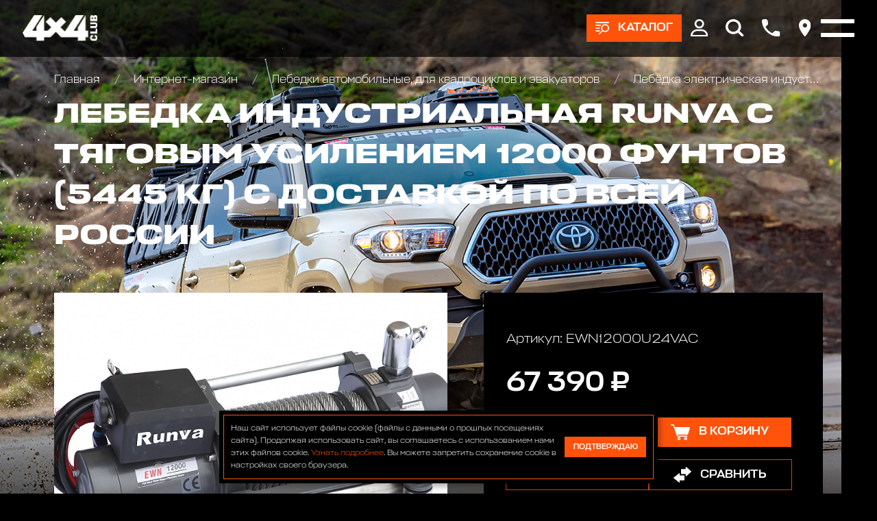

--- FILE ---
content_type: text/html; charset=utf-8
request_url: https://club4x4.ru/shop/lebedki/lebyedka_elektricheskaya_industr_24v_runva_12000_lbs_5700_kg_c_pnevmorospuskom/
body_size: 10817
content:

<!DOCTYPE html>
<html>
	
<head>
	<meta charset="UTF-8" />
	
	<title>
					Лебёдка электрическая индустриальная 24V Runva 12000 lbs 5700 кг (c пневмороспуском) цена 67390 р. | Club 4x4
			</title>
	
			
			
	<meta name="description" content="Лебёдка электрическая индустриальная 24V Runva 12000 lbs 5700 кг (c пневмороспуском) в наличии по цене 67390 р. купить в интернет магазине Club 4x4 в Москве с доставкой по всей России +7 (916) 922-44-44" />
	<meta name="keywords" content="Лебедка индустриальная Runva с тяговым усилением 12000 фунтов (5445 кг)" />
	<meta name="viewport" content="width=device-width, initial-scale=1.0" />				
	
	<!-- Style sheets -->
	
	<!-- Page-proofs styles -->
	<link rel="stylesheet" href="/templates/club4x4/css/base.css" />
	<link rel="stylesheet" href="/templates/club4x4/css/slick.css" />
	<link rel="stylesheet" href="/templates/club4x4/css/jquery.fancybox.min.css" />
	<link rel="stylesheet" href="/templates/club4x4/css/jquery.mCustomScrollbar.min.css" />
	<link rel="stylesheet" href="/templates/club4x4/css/ion.rangeSlider.min.css" />
	<link rel="stylesheet" href="/templates/club4x4/css/style.css" />
	<!-- /Page-proofs styles -->
	
	<!-- Development styles -->
	<link rel="stylesheet" type="text/css" href="/templates/club4x4/css/custom.css" />
	<!-- /Development styles -->
	
	<!-- /Style sheets -->
	
	<link rel="apple-touch-icon" sizes="57x57" href="/images/icons/favicon-57x57.png" />
	<link rel="apple-touch-icon" sizes="60x60" href="/images/icons/favicon-60x60.png" />
	<link rel="apple-touch-icon" sizes="72x72" href="/images/icons/favicon-72x72.png" />
	<link rel="apple-touch-icon" sizes="76x76" href="/images/icons/favicon-76x76.png" />
	<link rel="apple-touch-icon" sizes="114x114" href="/images/icons/favicon-114x114.png" />
	<link rel="apple-touch-icon" sizes="120x120" href="/images/icons/favicon-120x120.png" />
	<link rel="apple-touch-icon" sizes="144x144" href="/images/icons/favicon-144x144.png" />
	<link rel="apple-touch-icon" sizes="152x152" href="/images/icons/favicon-152x152.png" />
	<link rel="apple-touch-icon" sizes="180x180" href="/images/icons/favicon-180x180.png" />
	<link rel="icon" type="image/png" sizes="192x192" href="/images/icons/favicon-192x192.png" />
	<link rel="icon" type="image/png" sizes="96x96"	href="/images/icons/favicon-96x96.png" />
	<link rel="icon" type="image/png" sizes="32x32"	href="/images/icons/favicon-32x32.png" />
	<link rel="icon" type="image/png" sizes="16x16"	href="/images/icons/favicon-16x16.png" />

	<meta name="msapplication-TileColor" content="#ffffff" />
	<meta name="msapplication-TileImage" content="/images/icons/favicon-144x144.png" />
	<meta name="theme-color" content="#d8090c" />

	<link rel="icon" type="image/x-icon" href="/favicon.ico" />
	<link rel="shortcut icon" type="image/x-icon" href="/favicon.ico" />
	
				
	<link rel="canonical" href="https://club4x4.ru/shop/lebedki/lebyedka_elektricheskaya_industr_24v_runva_12000_lbs_5700_kg_c_pnevmorospuskom/" />
	<meta property="og:url" content="/shop/lebedki/lebyedka_elektricheskaya_industr_24v_runva_12000_lbs_5700_kg_c_pnevmorospuskom/" />

		
	<meta property="og:type" content="product" />

		
	<meta property="og:title" content="Лебёдка электрическая индустриальная 24V Runva 12000 lbs 5700 кг (c пневмороспуском) цена 67390 р. | Club 4x4" />
	
	<meta property="og:description" content="Лебёдка электрическая индустриальная 24V Runva 12000 lbs 5700 кг (c пневмороспуском) в наличии по цене 67390 р. купить в интернет магазине Club 4x4 в Москве с доставкой по всей России +7 (916) 922-44-44" />
	<meta property="og:image" content="https://www.club4x4.ru/images/icons/favicon-180x180.png" />

	<!-- Scripts -->
	
	<!-- Page-proofs scripts -->
	<script src="https://code.jquery.com/jquery-3.6.0.min.js" defer></script>
	<script src="/templates/club4x4/js/gsap.min.js" defer></script>
	<script src="/templates/club4x4/js/ScrollTrigger.min.js" defer></script>
	<script src="/templates/club4x4/js/ScrollSmoother.min.js" defer></script>
	<script src="/templates/club4x4/js/ScrollToPlugin.min.js" defer></script>
	<script src="/templates/club4x4/js/slick.min.js" defer></script>
	<script src="/templates/club4x4/js/jquery.fancybox.min.js" defer></script>
	<script src="/templates/club4x4/js/jquery.mCustomScrollbar.min.js" defer></script>
	<script src="/templates/club4x4/js/jquery.maskedinput.min.js" defer></script>
	<script src="/templates/club4x4/js/selectize.min.js" defer></script>
	<script src="/templates/club4x4/js/main.js" defer></script>
	<script src="/templates/club4x4/js/ion.rangeSlider.min.js" defer></script>
	<!-- /Page-proofs scripts -->
	
	<!-- Development scripts -->
	<script type="text/javascript" src="/templates/club4x4/js/jquery.cookie.js" defer=""></script>
	<script type="text/javascript" src="/templates/club4x4/js/jquery.validate.js" defer></script>
	<script type="text/javascript" src="/templates/club4x4/js/default_value.js" defer></script>
	<script type="text/javascript" src="/templates/club4x4/js/lazyload.min.js" defer></script>
	<script type="text/javascript" src="/templates/club4x4/js/custom.js" defer></script>
	<!-- /Development scripts -->
	
				
	<!-- /Scripts -->
	
	<meta name="yandex-verification" content="ffc8a31dd5cf767a" />
	
	<!-- Top.Mail.Ru counter -->
	<script type="text/javascript">
		var _tmr = window._tmr || (window._tmr = []);
		_tmr.push({id: "3510325", type: "pageView", start: (new Date()).getTime()});
		(function (d, w, id) {
		  if (d.getElementById(id)) return;
		  var ts = d.createElement("script"); ts.type = "text/javascript"; ts.async = true; ts.id = id;
		  ts.src = "https://top-fwz1.mail.ru/js/code.js";
		  var f = function () {var s = d.getElementsByTagName("script")[0]; s.parentNode.insertBefore(ts, s);};
		  if (w.opera == "[object Opera]") { d.addEventListener("DOMContentLoaded", f, false); } else { f(); }
		})(document, window, "tmr-code");
	</script>
	<noscript>
		<div>
			<img src="https://top-fwz1.mail.ru/counter?id=3510325;js=na" style="position:absolute;left:-9999px;" alt="Top.Mail.Ru" />
		</div>
	</noscript>
	<!-- /Top.Mail.Ru counter -->

</head>	<body>
		<div class="pagewrapper">
			<div class="pagebody">
				<div class="pagezones">
					
<div class="pagezonetop">
	<div class="catalog-main-upmenu" data-lag=".3">
		<div class="container">
			<ul class="cat-menu">
				<li>
					<a href="/shop/" class="icotext">
						<div class="image">
							<img src="[data-uri]" data-src="/templates/club4x4/images/cat-01.png" class="lazy" />
						</div>
						<div class="text">
							Каталог
						</div>
					</a>
				</li>
				
														<li>
						<a href="/shop/akkumulyatory/" class="icotext">
							<div class="image">
								

	<img src="[data-uri]" data-src="/images/cms/thumbs/webp/d12c5c71cff7b8254f07a2ef9a6eba605c534fde/bezymyannyj26062020124152_36_auto_jpg_5_.webp" width="36" height="auto" alt="Аккумуляторы и зарядные устр-ва"  class="lazy" />
							</div>
							<div class="text">
								Аккумуляторы и зарядные устр-ва							</div>
						</a>
					</li>
														<li>
						<a href="/shop/bagazhniki_kofry_/" class="icotext">
							<div class="image">
								

	<img src="[data-uri]" data-src="/images/cms/thumbs/webp/d12c5c71cff7b8254f07a2ef9a6eba605c534fde/09c8d2f49afac2df02f490c18d0ace5f_36_auto_jpeg_5_.webp" width="36" height="auto" alt="Багажники экспедиционные, автобоксы"  class="lazy" />
							</div>
							<div class="text">
								Багажники экспедиционные, автобоксы							</div>
						</a>
					</li>
														<li>
						<a href="/shop/bampery_silovye/" class="icotext">
							<div class="image">
								

	<img src="[data-uri]" data-src="/images/cms/thumbs/webp/d12c5c71cff7b8254f07a2ef9a6eba605c534fde/1226062020121009_36_auto_jpg_5_.webp" width="36" height="auto" alt="Бамперы и пороги силовые, площадки под лебедку"  class="lazy" />
							</div>
							<div class="text">
								Бамперы и пороги силовые, площадки под лебедку							</div>
						</a>
					</li>
														<li>
						<a href="/shop/blokirovki_khaby_/" class="icotext">
							<div class="image">
								

	<img src="[data-uri]" data-src="/images/cms/thumbs/webp/d12c5c71cff7b8254f07a2ef9a6eba605c534fde/7726062020133103_36_auto_jpg_5_.webp" width="36" height="auto" alt="Блокировки дифференциала, Хабы колесные"  class="lazy" />
							</div>
							<div class="text">
								Блокировки дифференциала, Хабы колесные							</div>
						</a>
					</li>
														<li>
						<a href="/shop/obvesy/" class="icotext">
							<div class="image">
								

	<img src="[data-uri]" data-src="/images/cms/thumbs/webp/d12c5c71cff7b8254f07a2ef9a6eba605c534fde/img_20200626_135523_324-126062020140947_36_auto_jpg_5_.webp" width="36" height="auto" alt="Комплекты обвесов для городского и внедорожного тюнинга"  class="lazy" />
							</div>
							<div class="text">
								Комплекты обвесов для городского и внедорожного тюнинга							</div>
						</a>
					</li>
														<li>
						<a href="/shop/diski_kolyesnye_/" class="icotext">
							<div class="image">
								

	<img src="[data-uri]" data-src="/images/cms/thumbs/webp/d12c5c71cff7b8254f07a2ef9a6eba605c534fde/3326062020133452_36_auto_jpg_5_.webp" width="36" height="auto" alt="Диски колёсные, Проставки для изменения вылета"  class="lazy" />
							</div>
							<div class="text">
								Диски колёсные, Проставки для изменения вылета							</div>
						</a>
					</li>
														<li>
						<a href="/shop/domkraty/" class="icotext">
							<div class="image">
								

	<img src="[data-uri]" data-src="/images/cms/thumbs/webp/d12c5c71cff7b8254f07a2ef9a6eba605c534fde/2226062020131954_36_auto_jpg_5_.webp" width="36" height="auto" alt="Домкраты реечные и аксессуары"  class="lazy" />
							</div>
							<div class="text">
								Домкраты реечные и аксессуары							</div>
						</a>
					</li>
														<li>
						<a href="/shop/dopolnitelnye_fary_/" class="icotext">
							<div class="image">
								

	<img src="[data-uri]" data-src="/images/cms/thumbs/webp/d12c5c71cff7b8254f07a2ef9a6eba605c534fde/10807202016085009072020153352_36_auto_jpg_5_.webp" width="36" height="auto" alt="Дополнительные фары : Светодиодные, Галогеновые , Ксеноновые"  class="lazy" />
							</div>
							<div class="text">
								Дополнительные фары : Светодиодные, Галогеновые , Ксеноновые							</div>
						</a>
					</li>
														<li>
						<a href="/shop/lebedki_zapchasti/" class="icotext">
							<div class="image">
								

	<img src="[data-uri]" data-src="/images/cms/thumbs/webp/d12c5c71cff7b8254f07a2ef9a6eba605c534fde/8171dlww1jl26062020132622_36_auto_jpg_5_.webp" width="36" height="auto" alt="Запчасти и Аксессуары для лебедок"  class="lazy" />
							</div>
							<div class="text">
								Запчасти и Аксессуары для лебедок							</div>
						</a>
					</li>
														<li>
						<a href="/shop/kanistry/" class="icotext">
							<div class="image">
								

	<img src="[data-uri]" data-src="/images/cms/thumbs/webp/d12c5c71cff7b8254f07a2ef9a6eba605c534fde/1111121082020115530_36_auto_jpg_5_.webp" width="36" height="auto" alt="Канистры экспедиционные, Насосы для перекачки топлива"  class="lazy" />
							</div>
							<div class="text">
								Канистры экспедиционные, Насосы для перекачки топлива							</div>
						</a>
					</li>
														<li>
						<a href="/shop/kompressory/" class="icotext">
							<div class="image">
								

	<img src="[data-uri]" data-src="/images/cms/thumbs/webp/d12c5c71cff7b8254f07a2ef9a6eba605c534fde/201706202015454126062020122048_36_auto_jpeg_5_.webp" width="36" height="auto" alt="Компрессоры, Манометры, Воздушные ресиверы"  class="lazy" />
							</div>
							<div class="text">
								Компрессоры, Манометры, Воздушные ресиверы							</div>
						</a>
					</li>
														<li>
						<a href="/shop/kungi_kryshki_dlya_pikapov_/" class="icotext">
							<div class="image">
								

	<img src="[data-uri]" data-src="/images/cms/thumbs/webp/d12c5c71cff7b8254f07a2ef9a6eba605c534fde/hajlaks31102019184524_36_auto_png_5_.webp" width="36" height="auto" alt="Кунги, крышки кузова для пикапов"  class="lazy" />
							</div>
							<div class="text">
								Кунги, крышки кузова для пикапов							</div>
						</a>
					</li>
														<li>
						<a href="/shop/lebedki/" class="icotext">
							<div class="image">
								

	<img src="[data-uri]" data-src="/images/cms/thumbs/webp/d12c5c71cff7b8254f07a2ef9a6eba605c534fde/726062020124954_36_auto_jpg_5_.webp" width="36" height="auto" alt="Лебедки автомобильные, для квадроциклов и эвакуаторов"  class="lazy" />
							</div>
							<div class="text">
								Лебедки автомобильные, для квадроциклов и эвакуаторов							</div>
						</a>
					</li>
														<li>
						<a href="/shop/podveska_lift_komplekty_/" class="icotext">
							<div class="image">
								

	<img src="[data-uri]" data-src="/images/cms/thumbs/webp/d12c5c71cff7b8254f07a2ef9a6eba605c534fde/a6a31cd51fc67f25b82822a2af6201c326062020131303_36_auto_jpeg_5_.webp" width="36" height="auto" alt="Подвеска/Лифт комплекты"  class="lazy" />
							</div>
							<div class="text">
								Подвеска/Лифт комплекты							</div>
						</a>
					</li>
														<li>
						<a href="/shop/fury/" class="icotext">
							<div class="image">
								

	<img src="[data-uri]" data-src="/images/cms/thumbs/webp/d12c5c71cff7b8254f07a2ef9a6eba605c534fde/bez_imeni-11_36_auto_jpg_5_.webp" width="36" height="auto" alt="FURY аксессуары Jeep Wrangler JL\JT\JK"  class="lazy" />
							</div>
							<div class="text">
								FURY аксессуары Jeep Wrangler JL\JT\JK							</div>
						</a>
					</li>
														<li>
						<a href="/shop/rasshiriteli-kolesnyh-arok410/" class="icotext">
							<div class="image">
								

	<img src="[data-uri]" data-src="/images/cms/thumbs/webp/d12c5c71cff7b8254f07a2ef9a6eba605c534fde/123072020154726_36_auto_png_5_.webp" width="36" height="auto" alt="Расширители колесных арок"  class="lazy" />
							</div>
							<div class="text">
								Расширители колесных арок							</div>
						</a>
					</li>
														<li>
						<a href="/shop/silovaya-zashita-dnisha-dlya-vnedorozhnikov/" class="icotext">
							<div class="image">
								

	<img src="[data-uri]" data-src="/images/cms/thumbs/webp/d12c5c71cff7b8254f07a2ef9a6eba605c534fde/bez_imeni-231072020164519_36_auto_jpg_5_.webp" width="36" height="auto" alt="Силовая защита днища для внедорожников"  class="lazy" />
							</div>
							<div class="text">
								Силовая защита днища для внедорожников							</div>
						</a>
					</li>
														<li>
						<a href="/shop/bloki_stropy_trosy_shakly_/" class="icotext">
							<div class="image">
								

	<img src="[data-uri]" data-src="/images/cms/thumbs/webp/d12c5c71cff7b8254f07a2ef9a6eba605c534fde/123426062020134217_36_auto_jpg_5_.webp" width="36" height="auto" alt="Стропы, шаклы и аксессуары"  class="lazy" />
							</div>
							<div class="text">
								Стропы, шаклы и аксессуары							</div>
						</a>
					</li>
														<li>
						<a href="/shop/send_traki_/" class="icotext">
							<div class="image">
								

	<img src="[data-uri]" data-src="/images/cms/thumbs/webp/d12c5c71cff7b8254f07a2ef9a6eba605c534fde/9926062020133545_36_auto_jpeg_5_.webp" width="36" height="auto" alt="Сэнд-траки"  class="lazy" />
							</div>
							<div class="text">
								Сэнд-траки							</div>
						</a>
					</li>
														<li>
						<a href="/shop/tair_loki_/" class="icotext">
							<div class="image">
								

	<img src="[data-uri]" data-src="/images/cms/thumbs/webp/d12c5c71cff7b8254f07a2ef9a6eba605c534fde/19e7c34a23e7ab70eb5cc022ecc8de41_36_auto_jpeg_5_.webp" width="36" height="auto" alt="Таир-локи"  class="lazy" />
							</div>
							<div class="text">
								Таир-локи							</div>
						</a>
					</li>
														<li>
						<a href="/shop/toplivnye_baki_/" class="icotext">
							<div class="image">
								

	<img src="[data-uri]" data-src="/images/cms/thumbs/webp/d12c5c71cff7b8254f07a2ef9a6eba605c534fde/longrangertank26062020130309_36_auto_jpg_5_.webp" width="36" height="auto" alt="Топливные баки дополнительные"  class="lazy" />
							</div>
							<div class="text">
								Топливные баки дополнительные							</div>
						</a>
					</li>
														<li>
						<a href="/shop/turizm_i_otdykh_/" class="icotext">
							<div class="image">
								

	<img src="[data-uri]" data-src="/images/cms/thumbs/webp/d12c5c71cff7b8254f07a2ef9a6eba605c534fde/65332b938a1339afbe55f45c4a07d3ec26062020131147_36_auto_jpg_5_.webp" width="36" height="auto" alt="Автомобильные палатки, Туризм и отдых"  class="lazy" />
							</div>
							<div class="text">
								Автомобильные палатки, Туризм и отдых							</div>
						</a>
					</li>
														<li>
						<a href="/shop/universalnye_krepleniya_/" class="icotext">
							<div class="image">
								

	<img src="[data-uri]" data-src="/images/cms/thumbs/webp/d12c5c71cff7b8254f07a2ef9a6eba605c534fde/f93f8c679e3b3affd8a6394a2046505a_36_auto_jpg_5_.webp" width="36" height="auto" alt="Универсальные крепления для груза"  class="lazy" />
							</div>
							<div class="text">
								Универсальные крепления для груза							</div>
						</a>
					</li>
														<li>
						<a href="/shop/farkopy-yazyki-shary/" class="icotext">
							<div class="image">
								

	<img src="[data-uri]" data-src="/images/cms/thumbs/webp/d12c5c71cff7b8254f07a2ef9a6eba605c534fde/223072020155102_36_auto_jpg_5_.webp" width="36" height="auto" alt="Фаркопы, Языки, Шары"  class="lazy" />
							</div>
							<div class="text">
								Фаркопы, Языки, Шары							</div>
						</a>
					</li>
														<li>
						<a href="/shop/cepi-i-braslety-protivoskolzheniya/" class="icotext">
							<div class="image">
								

	<img src="[data-uri]" data-src="/images/cms/thumbs/webp/d12c5c71cff7b8254f07a2ef9a6eba605c534fde/cepi_protivoskol_zheniya_dlya_vnedorozhnikov21082020151541_36_auto_png_5_.webp" width="36" height="auto" alt="Цепи и Браслеты противоскольжения"  class="lazy" />
							</div>
							<div class="text">
								Цепи и Браслеты противоскольжения							</div>
						</a>
					</li>
														<li>
						<a href="/shop/shiny/" class="icotext">
							<div class="image">
								

	<img src="[data-uri]" data-src="/images/cms/thumbs/webp/d12c5c71cff7b8254f07a2ef9a6eba605c534fde/5555526062020133707_36_auto_jpg_5_.webp" width="36" height="auto" alt="Шины всесезонные внедорожные"  class="lazy" />
							</div>
							<div class="text">
								Шины всесезонные внедорожные							</div>
						</a>
					</li>
														<li>
						<a href="/shop/shnorkeli/" class="icotext">
							<div class="image">
								

	<img src="[data-uri]" data-src="/images/cms/thumbs/webp/d12c5c71cff7b8254f07a2ef9a6eba605c534fde/526062020123736_36_auto_jpg_5_.webp" width="36" height="auto" alt="Шноркели"  class="lazy" />
							</div>
							<div class="text">
								Шноркели							</div>
						</a>
					</li>
														<li>
						<a href="/shop/snegovye-otvaly-na-kvadrocikly-dlya-uborki-snega/" class="icotext">
							<div class="image">
								

	<img src="[data-uri]" data-src="/images/cms/thumbs/webp/f010964dc04aea08ebcc6ded3d85364e36d15396/77421_36_auto_jpg_5_.webp" width="36" height="auto" alt="Отвалы для уборки снега на квадроцикл"  class="lazy" />
							</div>
							<div class="text">
								Отвалы для уборки снега на квадроцикл							</div>
						</a>
					</li>
														<li>
						<a href="/shop/zawita-i-aksessuary-dlya-kvadrociklov-atv/" class="icotext">
							<div class="image">
								

	<img src="[data-uri]" data-src="/images/cms/thumbs/webp/f010964dc04aea08ebcc6ded3d85364e36d15396/snimok12_36_auto_jpg_5_.webp" width="36" height="auto" alt="Защита и аксессуары для квадроциклов ATV"  class="lazy" />
							</div>
							<div class="text">
								Защита и аксессуары для квадроциклов ATV							</div>
						</a>
					</li>
				
			</ul>
		</div>
	</div>

	<div class="header" data-lag=".3">
		<div class="container">
			<div class="logo">
				<a href="/">
					<img src="[data-uri]" data-src="/images/4x4_new_design/logos/logo-white.svg" class="lazy" />
				</a>
			</div>
			<div class="right-box">
				
									<div class="btn-box">
						<a href="#" class="btn btn-products icotext">
							<div class="ico">
								<img src="[data-uri]" data-src="/templates/club4x4/images/ico-products.svg" class="lazy" />
							</div>
							<div class="text ttr">
								Каталог
							</div>
						</a>
					</div>
								
				<div class="main-menu-box">
					<div class="container">
						<ul class="main-menu">
							<li>
								<a href="/shop/">
									Интернет-магазин
								</a>
								<ul>
									<li>
										<a href="/akcii/">
											Акции
										</a>
									</li>
									<li>
										<a href="/delivery/">
											Оплата и доставка
										</a>
									</li>
								</ul>
							</li>
							<li>
								<a href="/service/">
									АВТОТЕХЦЕНТР
								</a>
								<!--<ul>
									<li>
										<a href="/service/#!/tab/263675685-1">
											По марке и модели автомобиля
										</a>
									</li>
									<li>
										<a href="/service/#!/tab/263675685-2">
											По типу ремонта
										</a>
									</li>
								</ul>-->
							</li>
							<li>
								<a href="/tuning/">
									Тюнинг
								</a>
								<ul>
									<li>
										<a href="/tuning/#!/tab/264014115-3">
											НАШИ ПРОЕКТЫ
										</a>
									</li>
									<li>
										<a href="/tuning/#!/tab/264014115-2">
											OFF-ROAD ТЮНИНГ
										</a>
									</li>
									<li>
										<a href="/tuning/#!/tab/264014115-1">
											CITY СТАЙЛИНГ
										</a>
									</li>
								</ul>
							</li>
							<li>
								<a href="/autosalon/">
									Автосалон
								</a>
							</li>
							<li>
								<a href="/bar/">
									Бар
								</a>
							</li>
							<li>
								<a href="/raids/">
									Рейды
								</a>
							</li>
							<li>
								<a href="https://4x4.media">
									Медиа
								</a>
							</li>
							<li>
								<a href="https://vned.ru">
									Внедорожник года
								</a>
							</li>
							<li>
								<a href="/contacts/">
									Контакты
								</a>
							</li>
						</ul>
					</div>
				</div>

				<div class="top-ico-box">
					<div class="ico">
						<a href="#" class="user-info-link">
							<img src="[data-uri]" data-src="/templates/club4x4/images/top-ico-user.svg" class="lazy" />
						</a>
						<div class="up-box up-box-user">
							<div class="user-menu">
								<div class="lk-authorization-link">
									
					                										<a href="/users/login/">
											Вход
										</a>
										<a href="/users/registrate/">
											Регистрация
										</a>
					                
								</div>
								<div class="user-selected-info">
									
									
<a href="/emarket/cart/" class="cart-min-info icotext">
	<div class="ico">
		<img src="/templates/club4x4/images/ico-cart.svg" />
	</div>
	<div class="text">
		Корзина: 
		<span class="js-header-basket-amount">
			0		</span> 
		<span class="js-header-basket-amount-products">
			товаров		</span>
	</div>
</a>

									
																		
									<a href="/emarket/getFavorites/" class="favourites-min-info icotext">
										<div class="ico">
											<img src="[data-uri]" data-src="/templates/club4x4/images/ico-star.svg" class="lazy" />
										</div>
										<div class="text">
											Избранное: 
											<span class="js-header-favorite-total" data-current-count-favorite="0">
												0											</span> 
											<span class="js-header-favorite-word">
												товаров											</span>
										</div>
									</a>
									
																		
									<a href="/emarket/compare/" class="compare-min-info icotext js-header-compare-total"  data-current-count-compare="0">
										<div class="ico">
											<img src="[data-uri]" data-src="/templates/club4x4/images/ico-arrows.svg" class="lazy" />
										</div>
										<div class="text">
											Сравнение: 
											<span class="js-header-compare-count">
												0											</span> 
											<span class="js-header-compare-count-word">
												товаров											</span>
										</div>
									</a>
								</div>
							</div>
						</div>
					</div>
					<div class="ico">
						<a href="#" class="btn-search">
							<img src="[data-uri]" data-src="/templates/club4x4/images/top-ico-search.svg" class="lazy" />
						</a>
						<form action="/search/search_do/" method="get" class="search-head-box">
							<div class="input">
								<input type="text" name="search_string" placeholder="Поиск..." />
								<button class="ico-search" type="submit">
									<img src="[data-uri]" data-src="/templates/club4x4/images/ico-search.svg" class="lazy" />
								</button>
							</div>
							<div class="close">
								<img src="[data-uri]" data-src="/templates/club4x4/images/close-white.svg" alt="Закрыть" class="lazy" />
							</div>
						</form>
					</div>
					<div class="ico">
						<a href="#popup-phones" data-fancybox>
							<img src="[data-uri]" data-src="/templates/club4x4/images/top-ico-phone.svg" class="lazy" />
						</a>
					</div>
					<div class="ico">
						<a href="#popup-address" data-fancybox>
							<img src="[data-uri]" data-src="/templates/club4x4/images/top-ico-location.svg" class="lazy" />
						</a>
					</div>
				</div>
				<div class="burger-box">
					<div class="burger">
						<i></i>
					</div>
				</div>

			</div>
		</div>
	</div>

	
<div class="reversnav-box">
	<div class="container">
		<div class="reversnav gobox load-show">
			<div class="list">
				<a href="/">
					Главная
				</a>

				
								
								
								
									
											<a href="/shop/">
							Интернет-магазин						</a>
										
									
											<a href="/shop/lebedki/">
							Лебедки автомобильные, для квадроциклов и эвакуаторов						</a>
										
									
											<a href="/shop/lebedki/lebyedka_elektricheskaya_industr_24v_runva_12000_lbs_5700_kg_c_pnevmorospuskom/">
							Лебёдка электрическая индустриальная 24V Runva 12000 lbs 5700 кг (c пневмороспуском)						</a>
										
								
			</div>
		</div>
	</div>
</div>
</div>					<div class="pagezonecenter">
						

<div itemprop="offers" itemscope="itemscope" itemtype="http://schema.org/Offer">
	<meta itemprop="price" content="67390" />
	<meta itemprop="priceCurrency" content="RUB" />
	<link itemprop="availability" href="http://schema.org/InStock" />
</div>
<div class="big-box-bg-wrapper">
	<div class="page-bg" data-speed="clamp(0.5)">
		<div class="image">
			<img src="[data-uri]" data-src="/templates/club4x4/images/bg-body-08.jpg" class="lazy" />
		</div>
	</div>
	<div class="container header-pading">
		<div class="top-box">
			<div class="pagetitle gobox">
				<h1>
					Лебедка индустриальная Runva с тяговым усилением 12000 фунтов (5445 кг) с доставкой по всей России				</h1>
			</div>
		</div>
		<div class="product-page-box gobox">
			<div class="front-col">
				<div class="product-page-info">
					<div class="product-photo-slider-wrapper productshop gobox">
						<div class="product-photo-slider">
							
															<div class="slide">
									<!--<a href="/images/cms/thumbs/webp/product/b11f985535ba37e6d579f7d00a8735ce.webp" data-fancybox="group1">-->
									<a href="/images/cms/catalog/product/b11f985535ba37e6d579f7d00a8735ce.jpeg" data-fancybox="group1">
										

	<img src="[data-uri]" data-src="/images/cms/thumbs/webp/348e78ed46d6403b000a1cdc1cdd0cc25aa06323/b11f985535ba37e6d579f7d00a8735ce_auto_565_jpeg__.webp" width="845" height="auto" alt="Лебёдка электрическая индустриальная 24V Runva 12000 lbs 5700 кг (c пневмороспуском)" title="Лебёдка электрическая индустриальная 24V Runva 12000 lbs 5700 кг (c пневмороспуском)" class="lazy" />
									</a>
								</div>
							
						</div>
						<div class="product-photo-slider-nav">
							
															<div class="slide">
									

	<img src="[data-uri]" data-src="/images/cms/thumbs/webp/348e78ed46d6403b000a1cdc1cdd0cc25aa06323/b11f985535ba37e6d579f7d00a8735ce_auto_80_jpeg__.webp" width="120" height="auto" alt="Лебёдка электрическая индустриальная 24V Runva 12000 lbs 5700 кг (c пневмороспуском)" title="Лебёдка электрическая индустриальная 24V Runva 12000 lbs 5700 кг (c пневмороспуском)" class="lazy" />
								</div>
							
						</div>
						<div class="arrows-box">
							<div class="arrow arrow-prev slick-arrow">
								<img src="/templates/club4x4/images/arrow.svg">
							</div>
							<div class="arrow arrow-next slick-arrow">
								<img src="/templates/club4x4/images/arrow.svg">
							</div>
						</div>
					</div>
					<div class="buy-box dark-block mob">
						<div class="art">
							Артикул: 
							EWN12000U24VAC						</div>
						<div class="price">
							67 390 ₽
						</div>
						<div class="count-buy">
							<div class="count">
								<input type="number" value="1" min="1" class="js-mob-product-page-product-amount-input" />
							</div>
							<div class="button">
								<a href="#" class="btn btn-large icotext  js-product-buy-btn" data-product-id="4276">
									<div class="ico">
										<img src="[data-uri]" data-src="/templates/club4x4/images/ico-cart.svg" class="lazy" />
									</div>
									<div class="text">
										
																					В корзину
										
									</div>
								</a>
							</div>
						</div>
						<div class="action-buttons">
							<a href="#" class="btn btn-large btn-bord icotext js-add-to-favorites" data-product-id="4276">
								<div class="ico">
									<img src="[data-uri]" data-src="/templates/club4x4/images/ico-star.svg" class="lazy" />
								</div>
								<div class="text">
									В избранное								</div>
							</a>
							<a href="#" class="btn btn-large btn-bord icotext js-add-to-compare" data-product-id="4276">
								<div class="ico">
									<img src="[data-uri]" data-src="/templates/club4x4/images/ico-arrows.svg" class="lazy" />
								</div>
								<div class="text">
									Сравнить								</div>
							</a>
						</div>
					</div>

					<div class="dark-block gobox">
						
													<div class="second-title">
								Лебёдка электрическая индустриальная 24V Runva 12000 lbs 5700 кг (c пневмороспуском)							</div>
												
												
													<div class="info-tabs-box line-tabs">
								<div class="tabs-box tabs-line">
									<div class="tabs">
										
																					<li data-target="p001-1" class="active">
												Описание
											</li>
																				
																					<li data-target="p001-2" >
												Характеристики
											</li>
																				
									</div>
								</div>
								<div class="info-boxes-wrapper">
									
																			<div class="info-box opened" id="p001-1">
											<div class="word">
												<p>Промышленная электрическая лебедка Runva серии EWN с тяговым усилием 5700 кг (12000 lbs) предназначена для применения на легковых и грузовых эвакуаторах, тягачах, грузовых автомобилях, вездеходах и другой специализированной технике. Предназначена для питания от автомобильных бортовых сетей 24В и рассчитана на эксплуатацию в тяжелых условиях и при высоких нагрузках. Для удобства работы оснащена механизмом пневмороспуска, который также окажется удобным в случае если лебедка установлена таким образом, что доступ к механизму переключения свободной размотки ограничен</p><p><br></p><p><b>Основные характеристики</b></p><p>Артикул EWN12000U24V</p><p>Тяговое усилие, фунты 12000</p><p>Тип Электрическая</p><p>Напряжение питания, В 24</p><p>Редуктор 3-ступенчатый, планетарный</p><p>Передаточное отношение 332:1</p><p>Производитель Runva</p><p>Размеры (Д х Ш х В) мм 573x206x299</p><p>Вес (кг) 61,3</p><p>Трос Сталь</p><p><img src="https://electrolebedka.ru/image/data/zapchasti/0-runva/runva-shema/ewn-12000.jpg"><br></p>											</div>
										</div>
																		
																			<div class="info-box " id="p001-2">
											<div class="word">
												<ul>
													
																																										<li>
																Производитель: 
																774															</li>
																																																								<li>
																Напряжение: 
																736															</li>
																																																																																			<li>
																Назначение лебедки: 
																1260															</li>
																																																								<li>
																Тяговое усилие фунты (кг): 
																1266															</li>
																																																																																			<li>
																Пульт управления: 
																1323															</li>
																																																																																			<li>
																Материал троса: 
																1346															</li>
																																																						
												</ul>
											</div>
										</div>
																		
								</div>
							</div>
												
					</div>
				</div>

			</div>
			<div class="right-col" data-speed="clamp(.8)">

				<div class="buy-box dark-block">
					<div class="art">
						Артикул: 
						EWN12000U24VAC					</div>
					<div class="price">
						67 390 ₽
					</div>
					<div class="count-buy">
						<div class="count">
							<input type="number" min="1" value="1" class="js-product-page-product-amount-input" />
						</div>
						<div class="button">
							<a href="#" class="btn btn-large icotext  js-product-buy-btn" data-product-id="4276">
								<div class="ico">
									<img src="[data-uri]" data-src="/templates/club4x4/images/ico-cart.svg" class="lazy" />
								</div>
								<div class="text">

																			В корзину
									
								</div>
							</a>
						</div>
					</div>
					<div class="action-buttons">
						<a href="#" class="btn btn-large btn-bord icotext js-add-to-favorites" data-product-id="4276">
							<div class="ico">
								<img src="[data-uri]" data-src="/templates/club4x4/images/ico-star.svg" class="lazy" />
							</div>
							<div class="text">
								В избранное							</div>
						</a>
						<a href="#" class="btn btn-large btn-bord icotext js-add-to-compare" data-product-id="4276">
							<div class="ico">
								<img src="[data-uri]" data-src="/templates/club4x4/images/ico-arrows.svg" class="lazy" />
							</div>
							<div class="text">
								Сравнить							</div>
						</a>
					</div>
				</div>
				
									<div class="dark-block">
						<div class="block-title">
							Доставка
						</div>
						<div class="info-items-row">							
							<div class="info-items-row">
<div class="item">
<div class="label">Самовывоз</div>
<div class="value">по согласованию</div>
</div>
<div class="item">
<div class="label">Доставка по Москве в&nbsp;пределах МКАД</div>
<div class="value"><span class="green">700 р</span></div>
</div>
<div class="item">
<div class="label">Доставка за пределы МКАД и&nbsp;в&nbsp;Подмосковье</div>
<div class="value"><span class="green">700 р. + 50 руб./км</span> <br />(от МКАД)</div>
<div class="desc gray">Доставка осуществляется в пределах Московского Малого Кольца ("бетонка"- 30-35 км от МКАД, дальние заказы - по согласованию с менеджером)</div>
</div>
<div class="item">
<div class="description">Доставка в города России осуществляется транспортными компаниями в зависимости от Региона на основании действующих тарифов.</div>
</div>
<a class="more" href="/delivery/">Подробнее</a></div>						</div>
					</div>
								
									<div class="dark-block">
						<div class="block-title">
							Оплата
						</div>
						<div class="word">
							<ul>
<li>Безналичная форма оплаты (выставление счета юридическому или физическому лицу)</li>
<li>Оплата наличными в магазине или курьеру.</li>
<li>Оплата на банковскую карту.</li>
<li>Оплата через сайт.</li>
</ul>						</div>
					</div>
								
			</div>
		</div>
					<div class="other-products gobox">
				<div class="title">
					<h3>
						Также вас могут заинтересовать
					</h3>
				</div>
				<div class="products-list">
	
											
<div class="product-block">
	<a href="/shop/lebedki/lebedka_warn_utv_vrx_35/" class="photo">
		

	<img src="[data-uri]" data-src="/images/cms/thumbs/webp/348e78ed46d6403b000a1cdc1cdd0cc25aa06323/62e5263b11fe645542a36eed46a2fbc2_auto_auto_jpg__.webp" width="900" height="auto" alt="Лебедка для квадроцикла / ATV электрическая WARN VRX 35 стальной трос" title="Лебедка для квадроцикла / ATV электрическая WARN VRX 35 стальной трос" class="lazy" />
	</a>
	<div class="info-block">
		<div class="info">
			<a href="/shop/lebedki/lebedka_warn_utv_vrx_35/" class="title">
				Лебедка для квадроцикла / ATV электрическая WARN VRX 35 стальной трос			</a>
			<div class="bottom">
				
									<div class="art">
						Арт.: 101035					</div>
								
				<div class="buy">
					<div class="price">
						67 500 ₽
					</div>
					<a href="#" class="buy-btn  js-product-buy-btn" data-product-id="4409">

													В корзину
						
					</a>
				</div>
			</div>
		</div>
	</div>
</div>											
<div class="product-block">
	<a href="/shop/lebedki/lebedka-elektricheskaya-avtomobilnaya-12v-winching-etalon-12500-so-stalnym-trosom/" class="photo">
		

	<img src="[data-uri]" data-src="/images/cms/thumbs/webp/348e78ed46d6403b000a1cdc1cdd0cc25aa06323/12500_01122020175019_auto_auto_jpg__.webp" width="1024" height="auto" alt="лебедка электрическая автомобильная 12В Winching ETALON 12500 со стальным тросом" title="лебедка электрическая автомобильная 12В Winching ETALON 12500 со стальным тросом" class="lazy" />
	</a>
	<div class="info-block">
		<div class="info">
			<a href="/shop/lebedki/lebedka-elektricheskaya-avtomobilnaya-12v-winching-etalon-12500-so-stalnym-trosom/" class="title">
				лебедка электрическая автомобильная 12В Winching ETALON 12500 со стальным тросом			</a>
			<div class="bottom">
				
									<div class="art">
						Арт.: W1931					</div>
								
				<div class="buy">
					<div class="price">
						67 700 ₽
					</div>
					<a href="#" class="buy-btn  js-product-buy-btn" data-product-id="4492">

													В корзину
						
					</a>
				</div>
			</div>
		</div>
	</div>
</div>											
<div class="product-block">
	<a href="/shop/lebedki/lebedka_avtomobilnaya_elektricheskaya_comeup_dv_9_12v_eac/" class="photo">
		

	<img src="[data-uri]" data-src="/images/cms/thumbs/webp/348e78ed46d6403b000a1cdc1cdd0cc25aa06323/cd0066045ce541743889808d541d62d9_auto_auto_jpg__.webp" width="480" height="auto" alt="Лебедка автомобильная электрическая COMEUP DV-9 12V (EAC)" title="Лебедка автомобильная электрическая COMEUP DV-9 12V (EAC)" class="lazy" />
	</a>
	<div class="info-block">
		<div class="info">
			<a href="/shop/lebedki/lebedka_avtomobilnaya_elektricheskaya_comeup_dv_9_12v_eac/" class="title">
				Лебедка автомобильная электрическая COMEUP DV-9 12V (EAC)			</a>
			<div class="bottom">
				
									<div class="art">
						Арт.: 856321					</div>
								
				<div class="buy">
					<div class="price">
						67 920 ₽
					</div>
					<a href="#" class="buy-btn  js-product-buy-btn" data-product-id="4233">

													В корзину
						
					</a>
				</div>
			</div>
		</div>
	</div>
</div>						
				</div>
			</div>
		
	</div>

</div>					</div>
					
<div class="pagezonebottom">
	<div class="footer">
		<div class="container">
			<div class="left-col">
				<div class="logo">
					<a href="/">
						<img src="[data-uri]" data-src="/images/4x4_new_design/logos/logo-white.svg" class="lazy" />
					</a>
				</div>
				
									<div class="soc-box">
						
													<a href="https://www.vk.com/4x4club" target="_blank">
								<img src="[data-uri]" data-src="/images/4x4_new_design/icons/soc-vk.svg" alt="Группа Club 4x4 на Vk" class="lazy" />
							</a>
												
													<a href="https://www.youtube.com/user/mediaclub4x4" target="_blank">
								<img src="[data-uri]" data-src="/images/4x4_new_design/icons/soc-yt.svg" alt="Канал Club 4x4 на YouTube" class="lazy" />
							</a>
												
					</div>
								
				<div class="copy-block">
					© 1991-2026 ООО «Сервис 4х4»				</div>
				<div class="duration-work">
					Работаем для вас:
					<br>
					32 года 
					8 месяцев					2 дня				</div>
			</div>
			<div class="menu-col main-menu footer-menu-col">
				<ul>
					
											<li>
							<a href="/club/">
								О нас							</a>
						</li>
											<li>
							<a href="https://raid4x4.ru/">
								Форум							</a>
						</li>
											<li>
							<a href="/news/">
								Новости							</a>
						</li>
											<li>
							<a href="/bar/">
								БАР							</a>
						</li>
											<li>
							<a href="/raids/">
								Рейды							</a>
						</li>
											<li>
							<a href="/club/vacancy/">
								Вакансии							</a>
						</li>
											<li>
							<a href="/shop/oferta/">
								Оферта							</a>
						</li>
											<li>
							<a href="/policy/">
								Политика конфиденциальности							</a>
						</li>
					
				</ul>
			</div>
			<div class="menu-col main-menu footer-menu-col">
				<ul>

											<li>
							<a href="/shop/">
								Интернет-магазин							</a>
						</li>
											<li>
							<a href="/service/">
								Сервис							</a>
						</li>
											<li>
							<a href="/tuning/">
								Тюнинг							</a>
						</li>
											<li>
							<a href="/autosalon/">
								Автосалон							</a>
						</li>
											<li>
							<a href="/akcii/">
								Акции							</a>
						</li>
											<li>
							<a href="/club/partners/">
								Партнеры							</a>
						</li>
					
				</ul>
			</div>
			<div class="right-col">
				<div class="contacts-block">
					<div class="title orange ttr">
						Контакты
					</div>
					<div class="word">

													<p>
								Автотехцентр: 
								<a href="tel:+84999224444">
									8 (499) 922-44-44								</a>
							</p>
						
													<p>
								Интернет-магазин: 
								<a href="tel:+79169224444">
									+7 (916) 922-44-44								</a>
							</p>
												
						<p>
							<a href="/contacts/">
								Адреса и схемы проезда
							</a>
						</p>
						
													<p>
								Время работы автотехцентра:
								<br />
								ПН-СБ 10:00-21:00, ВСК 10:00-19:00							</p>
												
													<p>
								Время работы интернет-магазина:
								<br />
								ПН-ПТ 10:00-19:00							</p>
												
													<p>
								<a href="mailto:club4x4@club4x4.ru">
									club4x4@club4x4.ru								</a>
							</p>
												
													<p>
								<a href="mailto:shop@club4x4.ru">
									shop@club4x4.ru								</a>
							</p>
												
					</div>
				</div>
			</div>
		</div>
	</div>
</div>				</div>
			</div>
		</div>
		
					
						
			<div class="right-fixed-buttons ">
				<div class="buttons-list">
					<div class="item">
						<a href="/emarket/compare/">
							<img src="/templates/club4x4/images/ico-right-01.svg" alt="Сравнение" />
						</a>
						<div class="num js-right-fixed-buttons-compare-total">
							0						</div>
					</div>
					<div class="item">
						<a href="/emarket/getFavorites/">
							<img src="/templates/club4x4/images/ico-right-02.svg" alt="Избранное" />
						</a>
						<div class="num js-right-fixed-buttons-favorite-total">
							0						</div>
					</div>
					<div class="item">
						<a href="/emarket/cart/">
							<img src="/templates/club4x4/images/ico-right-03.svg" alt="Корзина" />					
						</a>
						<div class="num js-right-fixed-buttons-basket-amount">
							0						</div>
					</div>
				</div>
			</div>
				
		<div class="scrolltop">
    		<img src="/templates/club4x4/images/arrow-top-white.svg" />
		</div>
		<div class="preloader"></div>
		
<div class="popups-box">

	<div class="popup popup-min-info" id="popup-phones">
		<div class="head">
			<div class="title">
				Контакты
			</div>
		</div>
		<div class="body fz20">
			<div class="phones-list">
				
									<p>
						<a href="tel:84999224444">
							8 (499) 922-44-44						</a>
						<span class="label">Автотехцентр</span>
					</p>
								
									<p>
						<a href="tel:+79169224444">
							+7 (916) 922-44-44						</a>
						<span class="label">Интернет-магазин</span>
					</p>
								
									<p>
						<a href="mailto:club4x4@club4x4.ru">
							club4x4@club4x4.ru						</a>
					</p>
								
									<p>
						<a href="mailto:shop@club4x4.ru">
							shop@club4x4.ru						</a>
					</p>
								
									<p>
						<a href="https://wa.me/79169224444">
							WhatsApp Интернет-магазин
						</a>
					</p>
								
									<p>
						<a href="https://wa.me/79771204444">
							WhatsApp Тюнинг-центр
						</a>
					</p>
								
			</div>
		</div>
		<div class="popup-close">
			<img src="[data-uri]" data-src="/templates/club4x4/images/close.svg" class="lazy" />
		</div>
	</div>

	<div class="popup popup-min-info" id="popup-address">
		<div class="head">
			<div class="title">
				Адреса
			</div>
		</div>
		<div class="body fz24">
			<div class="address-list">
				
									<a class="icotext" href="https://yandex.ru/maps/?rtext=~55.659378%2C37.355992" target="_blank">
						<div class="ico">
							<img src="[data-uri]" data-src="/templates/club4x4/images/ico-location.svg" class="lazy" />
						</div>
						<div class="text">
							Москва, 6-я ул. Лазенки, д. 38 - автотехцентр, тюнинг-центр						</div>
					</a>
								
									<a class="icotext" href="https://yandex.ru/maps/?rtext=~55.801566%2C37.559191" target="_blank">
						<div class="ico">
							<img src="[data-uri]" data-src="/templates/club4x4/images/ico-location.svg" class="lazy" />
						</div>
						<div class="text">
							Москва, ул. Юннатов, 13с2 - автотехцентр						</div>
					</a>
								
									<a class="icotext" href="https://yandex.ru/maps/?rtext=~55.691095%2C37.542958" target="_blank">
						<div class="ico">
							<img src="[data-uri]" data-src="/templates/club4x4/images/ico-location.svg" class="lazy" />
						</div>
						<div class="text">
							Москва, Ломоносовский проспект, 14 - интерент-магазин						</div>
					</a>
				
			</div>
		</div>
		<div class="popup-close">
			<img src="[data-uri]" data-src="/templates/club4x4/images/close.svg" class="lazy" />
		</div>
	</div>
	
	<div class="popup popup-min-info" id="popup-appointment-on-raid">
		<div class="head">
			<div class="title">
				Запись на рейд
			</div>
		</div>
		<div class="body fz20">
			<div class="phones-list">
				
									<p>
						<a href="tel:89262331423">
							8-926-233-14-23						</a>
					</p>
								
									<p>
						<a href="mailto:raid4x4@yandex.ru">
							raid4x4@yandex.ru						</a>
					</p>
								
									<p>
						<a href="https://wa.me/79262331423">
							WhatsApp рейдов «Клуб 4x4»
						</a>
					</p>
								
			</div>
		</div>
		<div class="popup-close">
			<img src="[data-uri]" data-src="/templates/club4x4/images/close.svg" class="lazy" />
		</div>
	</div>

</div>		<div id="errors_overlay"></div>
		<script async="1" src="https://www.googletagmanager.com/gtag/js?id=UA-137472506-1"></script>
		<script>
			window.dataLayer = window.dataLayer || [];
			function gtag(){dataLayer.push(arguments);}
			gtag('js', new Date());
			gtag('config', 'UA-137472506-1');
		</script>

		<!-- Cookie alert -->
		<div id="cookie-note">
			<div>
				<div>
					<p>Наш сайт использует файлы cookie (файлы с данными о прошлых посещениях сайта). Продолжая использовать сайт, вы соглашаетесь с использованием нами этих файлов cookie. <a href="/policy/" target="_blank" rel="noopener">Узнать подробнее</a>. Вы можете запретить сохранение cookie в настройках своего браузера.</p>				</div>
				<button class="btn ease-out cookie-accept">Подтверждаю</button>		
			</div>
		</div>
		<!-- /Cookie alert -->

		<!-- Yandex.Metrika counter -->
		<!--<script type="text/javascript" >
		(function(m,e,t,r,i,k,a){m[i]=m[i]||function(){(m[i].a=m[i].a||[]).push(arguments)}; m[i].l=1*new Date();k=e.createElement(t),a=e.getElementsByTagName(t)[0],k.async=1,k.src=r,a.parentNode.insertBefore(k,a)}) (window, document, "script", "//mc.yandex.ru/metrika/tag.js", "ym"); ym(52100, "init", { clickmap:true, trackLinks:true, accurateTrackBounce:true, webvisor:true, ecommerce:"dataLayer" });
		</script>
		<noscript>
			<div>
				<img src="https://mc.yandex.ru/watch/52100" style="position:absolute; left:-9999px;" alt="" />
			</div>
		</noscript>-->
		<!-- /Yandex.Metrika counter -->
		
		<!-- Yandex.Metrika counter -->
		<script type="text/javascript" >
			(function(m,e,t,r,i,k,a){m[i]=m[i]||function(){(m[i].a=m[i].a||[]).push(arguments)}; m[i].l=1*new Date();k=e.createElement(t),a=e.getElementsByTagName(t)[0],k.async=1,k.src=r,a.parentNode.insertBefore(k,a)}) (window, document, "script", "https://mc.yandex.ru/metrika/tag.js", "ym"); ym(52100, "init", { clickmap:true, trackLinks:true, accurateTrackBounce:true, ecommerce:"dataLayer" });
		</script>
		<noscript>
			<div>
				<img src="https://mc.yandex.ru/watch/52100" style="position:absolute; left:-9999px;" alt="" />
			</div>
		</noscript>
		<!-- /Yandex.Metrika counter -->
	</body>
</html><!-- This page generated in 0.127621 secs by PHP, SITE MODE -->

--- FILE ---
content_type: image/svg+xml
request_url: https://club4x4.ru/templates/club4x4/images/ico-right-02.svg
body_size: 828
content:
<svg width="32" height="32" viewBox="0 0 32 32" fill="none" xmlns="http://www.w3.org/2000/svg">
<g clip-path="url(#clip0_406_247)">
<path d="M31.8956 12.2583C31.6442 11.3897 30.9013 10.7611 29.9985 10.6468L21.4956 9.46968L18.1356 1.42397C17.6442 0.246826 16.2956 -0.313174 15.1185 0.178255C14.5585 0.406826 14.1128 0.863969 13.8728 1.42397L10.5013 9.46968L1.99848 10.6468C0.729908 10.8183 -0.150092 11.9954 0.0213365 13.264C0.101336 13.8125 0.364194 14.304 0.775622 14.6697L7.18705 20.384L5.87277 29.3554C5.73562 30.2697 6.14705 31.1725 6.93562 31.6525C7.71277 32.144 8.70705 32.1325 9.46134 31.6068L16.0099 27.1497L22.5585 31.6068C23.6099 32.3268 25.0499 32.0525 25.7699 30.9897C26.1013 30.5097 26.2271 29.9268 26.1471 29.3554L24.8328 20.384L31.2442 14.6697C31.9299 14.0754 32.1928 13.1268 31.9185 12.2583H31.8956Z" fill="white"/>
</g>
<defs>
<clipPath id="clip0_406_247">
<rect width="32" height="32" fill="white"/>
</clipPath>
</defs>
</svg>
